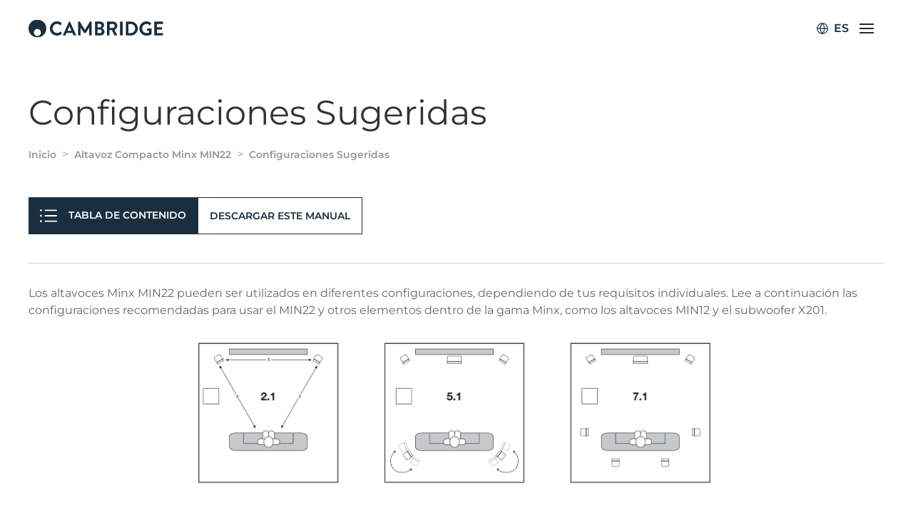

--- FILE ---
content_type: text/html; charset=UTF-8
request_url: https://manuals.cambridgeaudio.com/es/minx-min22-compact-speaker/suggested-setups
body_size: 4829
content:
<!DOCTYPE html>
<html lang="es" dir="ltr" prefix="og: https://ogp.me/ns#">
  <head>
    <meta charset="utf-8" />
<meta name="description" content="Los altavoces Minx MIN22 pueden ser utilizados en diferentes configuraciones, dependiendo de tus requisitos individuales. Lee a continuación las configuraciones recomendadas para usar el MIN22 y otros elementos dentro de la gama Minx, como los altavoces MIN12 y el subwoofer X201." />
<link rel="canonical" href="https://manuals.cambridgeaudio.com/es/minx-min22-compact-speaker/suggested-setups" />
<meta name="msapplication-TileColor" content="#00aba9" />
<meta name="theme-color" content="#ffffff" />
<meta name="Generator" content="Drupal 11 (https://www.drupal.org)" />
<meta name="MobileOptimized" content="width" />
<meta name="HandheldFriendly" content="true" />
<meta name="viewport" content="width=device-width, initial-scale=1.0" />
<link rel="apple-touch-icon" sizes="152x152" href="/sites/default/files/favicons/apple-touch-icon.png" />
<link rel="icon" type="image/png" sizes="32x32" href="/sites/default/files/favicons/favicon-32x32.png" />
<link rel="icon" type="image/png" sizes="16x16" href="/sites/default/files/favicons/favicon-16x16.png" />
<link rel="manifest" href="/sites/default/files/favicons/site.webmanifest" />
<link rel="mask-icon" href="/sites/default/files/favicons/safari-pinned-tab.svg" color="#5bbad5" />
<link rel="alternate" hreflang="en" href="https://manuals.cambridgeaudio.com/en/minx-min22-compact-speaker/suggested-setups" />
<link rel="alternate" hreflang="zh-hans" href="https://manuals.cambridgeaudio.com/zh-hans/minx-min22-compact-speaker/suggested-setups" />
<link rel="alternate" hreflang="zh-hant" href="https://manuals.cambridgeaudio.com/zh-hant/minx-min22-compact-speaker/suggested-setups" />
<link rel="alternate" hreflang="fr" href="https://manuals.cambridgeaudio.com/fr/minx-min22-compact-speaker/suggested-setups" />
<link rel="alternate" hreflang="de" href="https://manuals.cambridgeaudio.com/de/minx-min22-compact-speaker/suggested-setups" />
<link rel="alternate" hreflang="it" href="https://manuals.cambridgeaudio.com/it/minx-min22-compact-speaker/suggested-setups" />
<link rel="alternate" hreflang="ja" href="https://manuals.cambridgeaudio.com/ja/minx-min22-compact-speaker/suggested-setups" />
<link rel="alternate" hreflang="es" href="https://manuals.cambridgeaudio.com/es/minx-min22-compact-speaker/suggested-setups" />
<link rel="alternate" hreflang="sv" href="https://manuals.cambridgeaudio.com/sv/minx-min22-compact-speaker/suggested-setups" />
<link rel="alternate" hreflang="pl" href="https://manuals.cambridgeaudio.com/pl/minx-min22-compact-speaker/suggested-setups" />
<link rel="prev" href="/es/minx-min22-compact-speaker/installation-instructions" />
<link rel="next" href="/es/minx-min22-compact-speaker/technical-specifications" />

    <title>Configuraciones Sugeridas | Cambridge Audio</title>
    <link rel="stylesheet" media="all" href="/themes/contrib/stable/css/system/components/align.module.css?t2fckl" />
<link rel="stylesheet" media="all" href="/themes/contrib/stable/css/system/components/fieldgroup.module.css?t2fckl" />
<link rel="stylesheet" media="all" href="/themes/contrib/stable/css/system/components/container-inline.module.css?t2fckl" />
<link rel="stylesheet" media="all" href="/themes/contrib/stable/css/system/components/clearfix.module.css?t2fckl" />
<link rel="stylesheet" media="all" href="/themes/contrib/stable/css/system/components/details.module.css?t2fckl" />
<link rel="stylesheet" media="all" href="/themes/contrib/stable/css/system/components/hidden.module.css?t2fckl" />
<link rel="stylesheet" media="all" href="/themes/contrib/stable/css/system/components/item-list.module.css?t2fckl" />
<link rel="stylesheet" media="all" href="/themes/contrib/stable/css/system/components/js.module.css?t2fckl" />
<link rel="stylesheet" media="all" href="/themes/contrib/stable/css/system/components/nowrap.module.css?t2fckl" />
<link rel="stylesheet" media="all" href="/themes/contrib/stable/css/system/components/position-container.module.css?t2fckl" />
<link rel="stylesheet" media="all" href="/themes/contrib/stable/css/system/components/reset-appearance.module.css?t2fckl" />
<link rel="stylesheet" media="all" href="/themes/contrib/stable/css/system/components/resize.module.css?t2fckl" />
<link rel="stylesheet" media="all" href="/themes/contrib/stable/css/system/components/system-status-counter.css?t2fckl" />
<link rel="stylesheet" media="all" href="/themes/contrib/stable/css/system/components/system-status-report-counters.css?t2fckl" />
<link rel="stylesheet" media="all" href="/themes/contrib/stable/css/system/components/system-status-report-general-info.css?t2fckl" />
<link rel="stylesheet" media="all" href="/themes/contrib/stable/css/system/components/tablesort.module.css?t2fckl" />
<link rel="stylesheet" media="all" href="/themes/custom/ca_manuals/components/global/main.css?t2fckl" />
<link rel="stylesheet" media="all" href="/themes/custom/ca_manuals/global/fonts.css?t2fckl" />
<link rel="stylesheet" media="all" href="//cdn.jsdelivr.net/npm/uikit@3.2.3/dist/css/uikit.min.css" />
<link rel="stylesheet" media="all" href="/themes/contrib/uikit/css/uikit.base.css?t2fckl" />
<link rel="stylesheet" media="all" href="/themes/contrib/uikit/css/uikit.layout.css?t2fckl" />
<link rel="stylesheet" media="all" href="/themes/contrib/uikit/css/uikit.component.css?t2fckl" />
<link rel="stylesheet" media="all" href="/themes/custom/ca_manuals/components/article/article.css?t2fckl" />
<link rel="stylesheet" media="all" href="/themes/custom/ca_manuals/components/footer/footer.css?t2fckl" />
<link rel="stylesheet" media="all" href="/themes/custom/ca_manuals/components/header/header.css?t2fckl" />
<link rel="stylesheet" media="all" href="/themes/custom/ca_manuals/components/manual_navigation/manual_navigation.css?t2fckl" />
<link rel="stylesheet" media="all" href="/themes/custom/ca_manuals/components/table_of_contents/table_of_contents.css?t2fckl" />
<link rel="stylesheet" media="all" href="/themes/contrib/uikit/css/uikit.theme.css?t2fckl" />

    
  </head>
  <body class="node node--article">
        <a href="#main-content" class="visually-hidden focusable">
      Pasar al contenido principal
    </a>
    
      <div class="dialog-off-canvas-main-canvas" data-off-canvas-main-canvas>
    <div id="page-wrapper" class="uk-offcanvas-content">
  


<header>
  <div class="uk-container">
    <nav class="uk-navbar-container uk-margin uk-navbar-transparent uk-position-relative" uk-navbar>
      <div class="uk-navabar-left">
        <a href="/es" class="logo__link"><img src="/themes/custom/ca_manuals/components/header/img/logo-dark.svg" alt="Cambridge Audio logo" class="logo__img uk-position-center-left"></a>
      </div>
      <div class="uk-navbar-right">
        <div id="languageContainer" class="navbar--language-selector">
          <img class="changeLanguage header--image__language" src="/themes/custom/ca_manuals/components/header/img/globe.svg" alt="">
          <span class="changeLanguage language-active">es</span>
        </div>
          <div id="region--header" class="region region-header">
      <nav class="language-switcher-language-url settings-tray-editable" id="language-switcher" role="navigation" data-drupal-settingstray="editable">
          <ul id="langPopup"  class="links uk-nav uk-nav-default footer-language main-language-select"><li class="lang-list-element"><a href="https://manuals.cambridgeaudio.com/en/minx-min22-compact-speaker/suggested-setups" class="language-link" hreflang="en">    <img class="language-icon" src="/modules/contrib/languageicons/flags/en.png" alt="English" title="English" />
 English
</a></li><li class="lang-list-element"><a href="https://manuals.cambridgeaudio.com/zh-hans/minx-min22-compact-speaker/suggested-setups" class="language-link" hreflang="zh-hans">    <img class="language-icon" src="/modules/contrib/languageicons/flags/zh-hans.png" alt="Chinese, Simplified" title="Chinese, Simplified" />
 Chinese, Simplified
</a></li><li class="lang-list-element"><a href="https://manuals.cambridgeaudio.com/zh-hant/minx-min22-compact-speaker/suggested-setups" class="language-link" hreflang="zh-hant">    <img class="language-icon" src="/modules/contrib/languageicons/flags/zh-hant.png" alt="Chinese, Traditional" title="Chinese, Traditional" />
 Chinese, Traditional
</a></li><li class="lang-list-element"><a href="https://manuals.cambridgeaudio.com/fr/minx-min22-compact-speaker/suggested-setups" class="language-link" hreflang="fr">    <img class="language-icon" src="/modules/contrib/languageicons/flags/fr.png" alt="Français" title="Français" />
 Français
</a></li><li class="lang-list-element"><a href="https://manuals.cambridgeaudio.com/de/minx-min22-compact-speaker/suggested-setups" class="language-link" hreflang="de">    <img class="language-icon" src="/modules/contrib/languageicons/flags/de.png" alt="Deutsch" title="Deutsch" />
 Deutsch
</a></li><li class="lang-list-element"><a href="https://manuals.cambridgeaudio.com/it/minx-min22-compact-speaker/suggested-setups" class="language-link" hreflang="it">    <img class="language-icon" src="/modules/contrib/languageicons/flags/it.png" alt="Italiano" title="Italiano" />
 Italiano
</a></li><li class="lang-list-element"><a href="https://manuals.cambridgeaudio.com/ja/minx-min22-compact-speaker/suggested-setups" class="language-link" hreflang="ja">    <img class="language-icon" src="/modules/contrib/languageicons/flags/ja.png" alt="日本語" title="日本語" />
 日本語
</a></li><li class="lang-list-element"><a href="https://manuals.cambridgeaudio.com/ru/minx-min22-compact-speaker/suggested-setups" class="language-link" hreflang="ru">    <img class="language-icon" src="/modules/contrib/languageicons/flags/ru.png" alt="Русский" title="Русский" />
 Русский
</a></li><li class="lang-list-element"><a href="https://manuals.cambridgeaudio.com/es/minx-min22-compact-speaker/suggested-setups" class="language-link" hreflang="es">    <img class="language-icon" src="/modules/contrib/languageicons/flags/es.png" alt="Español" title="Español" />
 Español
</a></li><li class="lang-list-element"><a href="https://manuals.cambridgeaudio.com/sv/minx-min22-compact-speaker/suggested-setups" class="language-link" hreflang="sv">    <img class="language-icon" src="/modules/contrib/languageicons/flags/sv.png" alt="Svenska" title="Svenska" />
 Svenska
</a></li><li class="lang-list-element"><a href="https://manuals.cambridgeaudio.com/pl/minx-min22-compact-speaker/suggested-setups" class="language-link" hreflang="pl">    <img class="language-icon" src="/modules/contrib/languageicons/flags/pl.png" alt="Polski" title="Polski" />
 Polski
</a></li><li class="lang-list-element"><a href="https://manuals.cambridgeaudio.com/ko/minx-min22-compact-speaker/suggested-setups" class="language-link" hreflang="ko">    <img class="language-icon" src="/modules/contrib/languageicons/flags/ko.png" alt="한국어 (Korean)" title="한국어 (Korean)" />
 한국어 (Korean)
</a></li></ul>
      </nav>


  </div>

        <a href="#offcanvas" class="uk-navbar-toggle" uk-toggle uk-navbar-toggle-icon ></a>
      </div>
    </nav>
  </div>
</header>


<div id="offcanvas" class="uk-light" uk-offcanvas="overlay: true; flip: true">
  <div  id="region--offcanvas" class="region region-offcanvas uk-offcanvas-bar">
    <button class="uk-offcanvas-close" type="button" uk-close></button>

    <nav role="navigation" aria-labelledby="ca-manuals-account-menu-offcanvas-menu" id="ca-manuals-account-menu-offcanvas">
            
  <h2 class="visually-hidden" id="ca-manuals-account-menu-offcanvas-menu">Menú de cuenta de usuario</h2>
  

        
        
    <ul class="uk-nav uk-nav-default uk-nav-parent-icon" uk-nav>
                        <li>
                      <a href="/es/user/login" data-drupal-link-system-path="user/login">Iniciar sesión</a>
                                  </li>
        </ul>

  


  </nav>
<nav role="navigation" aria-labelledby="ca-manuals-main-menu-offcanvas-menu" id="ca-manuals-main-menu-offcanvas">
            
  <h2 class="visually-hidden" id="ca-manuals-main-menu-offcanvas-menu">Navegación principal</h2>
  

        
        
    <ul class="uk-nav uk-nav-default uk-nav-parent-icon" uk-nav>
                        <li>
                      <a href="/es" data-drupal-link-system-path="&lt;front&gt;">Inicio</a>
                                  </li>
                        <li>
                      <a href="https://www.cambridgeaudio.com/about-us">About us</a>
                                  </li>
                        <li>
                      <a href="https://www.cambridgeaudio.com/contact">Contact us</a>
                                  </li>
                        <li>
                      <a href="https://techsupport.cambridgeaudio.com/hc/en-us">Support</a>
                                  </li>
                        <li>
                      <a href="https://www.cambridgeaudio.com/legal/privacy-and-cookie-policy">Privacy &amp; Cookie Policy</a>
                                  </li>
                        <li>
                      <a href="https://www.cambridgeaudio.com/legal/terms-and-conditions">Terms of Use</a>
                                  </li>
        </ul>

  


  </nav>


  </div>
</div>



  <main id="main-content">
    <a id="main-content" tabindex="-1"> </a>
    <div class="uk-container">
      
<div id="region--content_header" class="region region-content-header uk-inline">
    <div id="ca-manuals-page-title" class="block block-core block-page-title-block">
    
        

            
  <h1 class="uk-article-title uk-margin-remove-top"><span>Configuraciones Sugeridas</span>
</h1>
  

      </div>
  <div id="ca-manuals-breadcrumbs" class="block block-system block-system-breadcrumb-block">
    
        

            <nav role="navigation" aria-labelledby="system-breadcrumb">
    <h2 id="system-breadcrumb" class="visually-hidden">Ruta de navegación</h2>
    <ol class="uk-breadcrumb">
                  <li><a href="/es">Inicio</a></li>
                        <li><a href="/es/minx-min22-compact-speaker">Altavoz Compacto Minx MIN22</a></li>
                                  <li><span>Configuraciones Sugeridas</span></li>
                      </ol>
  </nav>

      </div>

</div>

        <div id="region--messages" class="region region-messages">
      <div id="ca-manuals-messages">
    <div data-drupal-messages-fallback class="hidden"></div>
  </div>

  </div>
        <div id="region--content_top" class="region region-content-top">
    
  

  <a class="table-of-contents--button" href="#modal-overflow" uk-toggle>
    Tabla De Contenido
  </a>

  <div id="modal-overflow" class="settings-tray-editable" data-drupal-settingstray="editable" uk-modal>
    <div class="uk-modal-dialog uk-margin-auto-vertical" uk-overflow-auto>
      <button class="uk-modal-close-default" type="button" uk-close></button>

      <div class="uk-modal-header">
                          <h2 class="uk-modal-title">
            <a href="/es/minx-min22-compact-speaker" class="uk-link-heading">Altavoz Compacto Minx MIN22</a>
          </h2>
              </div>
      <div class="uk-modal-body">
        
        <ul class="uk-nav-parent-icon" uk-nav="multiple: true">
              <li>
          <a href="/es/minx-min22-compact-speaker/introduction" >Introducción</a>
        </li>
              <li>
          <a href="/es/minx-min22-compact-speaker/whats-included-minx-min22" >¿Qué incluye el Minx MIN22?</a>
        </li>
              <li>
          <a href="/es/minx-min22-compact-speaker/front-panel" >Panel Frontal</a>
        </li>
              <li>
          <a href="/es/minx-min22-compact-speaker/rear-panel" >Panel Posterior</a>
        </li>
              <li>
          <a href="/es/minx-min22-compact-speaker/installation-instructions" >Instrucciones de Instalación  </a>
        </li>
              <li>
          <a href="/es/minx-min22-compact-speaker/suggested-setups" class="active" >Configuraciones Sugeridas</a>
        </li>
              <li>
          <a href="/es/minx-min22-compact-speaker/technical-specifications" >Especificaciones Técnicas</a>
        </li>
              <li>
          <a href="/es/minx-min22-compact-speaker/frequently-asked-questions" >Preguntas Más Frecuentes</a>
        </li>
              <li>
          <a href="/es/minx-min22-compact-speaker/troubleshooting" >Solución de Problemas</a>
        </li>
      
    </ul>
  



      </div>
    </div>
  </div>
  <div id="ca-manuals-local-tasks" class="block block-core block-local-tasks-block">
    
        

            <div id="primary-tasks">
    <h2 class="visually-hidden">Primary tasks</h2>
    <ul class="uk-subnav uk-subnav-pill" class="uk-navbar-nav"><li class="uk-active"><a href="/es/minx-min22-compact-speaker/suggested-setups" data-drupal-link-system-path="node/536" class="is-active" aria-current="page">Ver</a></li>
<li><a href="/es/node/540/pdf/a4" data-drupal-link-system-path="node/540/pdf/a4">Descargar este manual</a></li>
</ul>
  </div>

      </div>

  </div>

        <div id="region--content" class="region region-content">
      <div id="ca-manuals-content" class="block block-system block-system-main-block">
    
        

          
<article class="uk-article">

  
    

  <div>
    
            <div class="uk-margin"><p>Los altavoces Minx MIN22 pueden ser utilizados en diferentes configuraciones, dependiendo de tus requisitos individuales. Lee a continuación las configuraciones recomendadas para usar el MIN22 y otros elementos dentro de la gama Minx, como los altavoces MIN12 y el subwoofer X201.</p>
<img alt="Configuraciones del Min 22" data-entity-type="file" data-entity-uuid="0b5e4cb3-a699-4224-9eb2-a8e4baf3f84a" height="227" src="/sites/default/files/inline-images/MIN22%20speaker%20setups.png" width="762" class="align-center" loading="lazy">
<p style="margin-bottom:11px">Cuando utilices los altavoces MIN22 para TV y películas, recomendamos colocar los altavoces encima o debajo de la pantalla, en ángulo hacia el oyente siempre que sea posible.</p>
<img alt="Colocación del MIN22" data-entity-type="file" data-entity-uuid="5de58523-e963-43e7-a17b-9786049fea24" height="212" src="/sites/default/files/inline-images/MIN22%20Positioning.png" width="761" class="align-center" loading="lazy">
<p>&nbsp;</p>
</div>
        

  <hr>

  <nav role="navigation" aria-labelledby="book-label-540" class="manual--pagination">
      <ul class="uk-pagination">

                  <li>
            <a href="/es/minx-min22-compact-speaker/installation-instructions" rel="prev" title="Previous">
              <span class="uk-margin-small-right" uk-pagination-previous></span>
              <div class="manual--pagination__content">
                <span>Previous</span>
                <span class="prev-title">Instrucciones de Instalación  </span>
              </div>
            </a>
          </li>
        
                  <li class="uk-margin-auto-left">
            <a href="/es/minx-min22-compact-speaker/technical-specifications" rel="next" title="Siguiente">
              <div class="manual--pagination__content">
                <span class="uk-text-meta manual--pagination__content--next">Siguiente</span>
                <span class="next-title">Especificaciones Técnicas</span>
              </div>
              <span class="uk-margin-small-left" uk-pagination-next></span>
            </a>
          </li>
        
      </ul>
  </nav>

  </div>

</article>

      </div>

  </div>

    </div>
  </main>

  
<footer role="contentinfo">
  <div class="uk-container">
    <div class="footer--content">
      <div class="footer__logo">
        <a href="https://www.cambridgeaudio.com/">
          <img src="/themes/custom/ca_manuals/components/header/img/logo-white.svg" alt="Cambridge Audio logo" class="logo__img">
        </a>
      </div>
      
    </div>
    <div class="footer--meta">
      <p class="uk-text-meta">Cambridge Audio Registered in England Gallery Court, Hankey Place, London SE1 4BB</p>
    </div>
  </div>
</footer>
</div>

  </div>

    
    <script type="application/json" data-drupal-selector="drupal-settings-json">{"path":{"baseUrl":"\/","pathPrefix":"es\/","currentPath":"node\/536","currentPathIsAdmin":false,"isFront":false,"currentLanguage":"es"},"pluralDelimiter":"\u0003","suppressDeprecationErrors":true,"user":{"uid":0,"permissionsHash":"35ce62aa5fd6097e79e72c045607c043a38166586f4f572e0d90bdca26320fd2"}}</script>
<script src="/core/assets/vendor/jquery/jquery.min.js?v=4.0.0-beta.2" type="71ff293495bf0ff70d0b5201-text/javascript"></script>
<script src="/sites/default/files/languages/es_7FwwVAGpxe-Yw1M865mdLoVwVfop-jvQmOtqZrS4r8c.js?t2fckl" type="71ff293495bf0ff70d0b5201-text/javascript"></script>
<script src="/core/misc/drupalSettingsLoader.js?v=11.1.8" type="71ff293495bf0ff70d0b5201-text/javascript"></script>
<script src="/core/misc/drupal.js?v=11.1.8" type="71ff293495bf0ff70d0b5201-text/javascript"></script>
<script src="/core/misc/drupal.init.js?v=11.1.8" type="71ff293495bf0ff70d0b5201-text/javascript"></script>
<script src="/themes/custom/ca_manuals/js/ca_manuals.theme.js?v=11.1.8" type="71ff293495bf0ff70d0b5201-text/javascript"></script>
<script src="//cdn.jsdelivr.net/npm/uikit@3.2.3/dist/js/uikit.min.js" type="71ff293495bf0ff70d0b5201-text/javascript"></script>
<script src="//cdn.jsdelivr.net/npm/uikit@3.2.3/dist/js/uikit-icons.min.js" type="71ff293495bf0ff70d0b5201-text/javascript"></script>
<script src="/themes/contrib/uikit/js/uikit.theme.js?v=11.1.8" type="71ff293495bf0ff70d0b5201-text/javascript"></script>

  <script src="/cdn-cgi/scripts/7d0fa10a/cloudflare-static/rocket-loader.min.js" data-cf-settings="71ff293495bf0ff70d0b5201-|49" defer></script><script defer src="https://static.cloudflareinsights.com/beacon.min.js/vcd15cbe7772f49c399c6a5babf22c1241717689176015" integrity="sha512-ZpsOmlRQV6y907TI0dKBHq9Md29nnaEIPlkf84rnaERnq6zvWvPUqr2ft8M1aS28oN72PdrCzSjY4U6VaAw1EQ==" data-cf-beacon='{"version":"2024.11.0","token":"658b8a13091643deb126ed11c61a21d4","server_timing":{"name":{"cfCacheStatus":true,"cfEdge":true,"cfExtPri":true,"cfL4":true,"cfOrigin":true,"cfSpeedBrain":true},"location_startswith":null}}' crossorigin="anonymous"></script>
<script>(function(){function c(){var b=a.contentDocument||a.contentWindow.document;if(b){var d=b.createElement('script');d.innerHTML="window.__CF$cv$params={r:'9c4666265e72ecd4',t:'MTc2OTQ5NzQ5OA=='};var a=document.createElement('script');a.src='/cdn-cgi/challenge-platform/scripts/jsd/main.js';document.getElementsByTagName('head')[0].appendChild(a);";b.getElementsByTagName('head')[0].appendChild(d)}}if(document.body){var a=document.createElement('iframe');a.height=1;a.width=1;a.style.position='absolute';a.style.top=0;a.style.left=0;a.style.border='none';a.style.visibility='hidden';document.body.appendChild(a);if('loading'!==document.readyState)c();else if(window.addEventListener)document.addEventListener('DOMContentLoaded',c);else{var e=document.onreadystatechange||function(){};document.onreadystatechange=function(b){e(b);'loading'!==document.readyState&&(document.onreadystatechange=e,c())}}}})();</script></body>
</html>


--- FILE ---
content_type: text/css
request_url: https://manuals.cambridgeaudio.com/themes/custom/ca_manuals/components/global/main.css?t2fckl
body_size: 84
content:
html, body {
  width: 100%;
  height: 100%;
  font-family: "Montserrat"; }

a, p, h1, h2, h3, h4, span {
  font-family: "Montserrat"; }

a {
  color: #666666; }

p a {
  text-decoration: underline;
  font-weight: 600; }
  p a:hover {
    color: #1A2E3E; }

h1, h2, h3, h4 {
  color: #1A2E3E; }

hr {
  margin: 30px 0; }
  @media (min-width: 992px) {
    hr {
      margin: 48px 0; } }

.dialog-off-canvas-main-canvas {
  height: 100%;
  width: 100%; }

#page-wrapper {
  display: -webkit-box;
  display: -ms-flexbox;
  display: flex;
  min-height: 100%;
  -webkit-box-orient: vertical;
  -webkit-box-direction: normal;
      -ms-flex-direction: column;
          flex-direction: column;
  -webkit-box-align: stretch;
      -ms-flex-align: stretch;
          align-items: stretch; }
  #page-wrapper main {
    -webkit-box-flex: 1;
        -ms-flex-positive: 1;
            flex-grow: 1; }
  #page-wrapper header, #page-wrapper main, #page-wrapper footer {
    -ms-flex-negative: 0;
        flex-shrink: 0; }

.block-page-title-block {
  margin-top: 10px; }
  .block-page-title-block h1 {
    margin-bottom: 0;
    font-size: 32px; }
  .block-page-title-block h1.uk-article-title {
    line-height: 1.25em;
    margin: 15px 0; }
  @media (min-width: 992px) {
    .block-page-title-block {
      margin-top: 48px; }
      .block-page-title-block h1 {
        font-size: 48px; }
      .block-page-title-block h1.uk-article-title {
        margin-bottom: 16px; } }


--- FILE ---
content_type: text/css
request_url: https://manuals.cambridgeaudio.com/themes/custom/ca_manuals/components/manual_navigation/manual_navigation.css?t2fckl
body_size: -43
content:
.manual--pagination {
  margin-bottom: 30px; }
  .manual--pagination__content {
    display: -webkit-inline-box;
    display: -ms-inline-flexbox;
    display: inline-flex;
    -ms-flex-wrap: wrap;
        flex-wrap: wrap;
    -webkit-box-orient: vertical;
    -webkit-box-direction: normal;
        -ms-flex-direction: column;
            flex-direction: column;
    position: relative;
    top: -10px;
    font-weight: 600;
    color: #666666; }
    .manual--pagination__content--next {
      color: #666666;
      text-align: right; }
  .manual--pagination .uk-icon {
    pointer-events: none; }
  .manual--pagination a:hover .prev-title,
  .manual--pagination a:hover .next-title {
    color: #999999; }
  .manual--pagination .next-title,
  .manual--pagination .prev-title {
    text-decoration: underline; }
  .manual--pagination .uk-icon {
    color: #666; }
    .manual--pagination .uk-icon svg {
      height: 32px;
      width: 16px; }

.uk-pagination {
  display: block; }
  .uk-pagination li:last-child a {
    display: -webkit-box;
    display: -ms-flexbox;
    display: flex;
    -webkit-box-pack: end;
        -ms-flex-pack: end;
            justify-content: end; }
    .uk-pagination li:last-child a .next-title {
      text-align: right; }
  @media (min-width: 768px) {
    .uk-pagination {
      display: -webkit-box;
      display: -ms-flexbox;
      display: flex; }
      .uk-pagination li:last-child a {
        display: block; } }


--- FILE ---
content_type: application/javascript
request_url: https://manuals.cambridgeaudio.com/sites/default/files/languages/es_7FwwVAGpxe-Yw1M865mdLoVwVfop-jvQmOtqZrS4r8c.js?t2fckl
body_size: 5844
content:
window.drupalTranslations = {"strings":{"":{"Search":"Buscar","Tools":"Herramientas","RSS":"RSS","Image":"Imagen","Default":"Por defecto","Preview":"Vista previa","Apply":"Aplicar","Reset":"Restablecer","Block":"Bloque","Title":"T\u00edtulo","Author":"Autor","Status":"Estado","Published":"Publicado","More":"M\u00e1s","All":"Todo(s)","Words":"Palabras","Changed":"Modificado","Embed":"Incrustar","Normal":"Normal","List":"Lista","Date":"Fecha","An AJAX HTTP error occurred.":"Hubo un error HTTP AJAX.","HTTP Result Code: !status":"C\u00f3digo de Resultado HTTP: !status","An AJAX HTTP request terminated abnormally.":"Una solicitud HTTP de AJAX termin\u00f3 de manera anormal.","Debugging information follows.":"A continuaci\u00f3n se detalla la informaci\u00f3n de depuraci\u00f3n.","Path: !uri":"Ruta: !uri","StatusText: !statusText":"StatusText: !statusText","ResponseText: !responseText":"ResponseText: !responseText","ReadyState: !readyState":"ReadyState: !readyState","CustomMessage: !customMessage":"CustomMessage: !customMessage","Please wait...":"Espere, por favor...","The response failed verification so will not be processed.":"La respuesta de verificaci\u00f3n fall\u00f3, por lo que no se procesar\u00e1.","The callback URL is not local and not trusted: !url":"La URL de callback (llamada) no es local y no es confiable: !url","Open":"Abierta","Close":"Cerrar","@action @title configuration options":"@action @title opciones de configuraci\u00f3n","Show all columns":"Mostrar todas las columnas","Hide lower priority columns":"Ocultar columnas de menor prioridad","Show table cells that were hidden to make the table fit within a small screen.":"Mostrar celdas de tablas que estaban ocultas para que la tabla se ajuste a una pantalla peque\u00f1a.","!modules modules are available in the modified list.":"!modules m\u00f3dulos est\u00e1n disponibles en la lista modificada.","Hide":"Ocultar","Show":"Mostrar","Extend":"Ampliar","Collapse":"Plegar","@label":"@label","Horizontal orientation":"Orientaci\u00f3n horizontal","Vertical orientation":"Orientaci\u00f3n vertical","The toolbar cannot be set to a horizontal orientation when it is locked.":"La barra de herramientas no puede ser puesta en orientaci\u00f3n horizontal cuando esta bloqueada.","Tray orientation changed to @orientation.":"La orientaci\u00f3n de la bandeja se ha cambiado a @orientation.","closed":"cerrado","opened":"abierto","Tray \u0022@tray\u0022 @action.":"Bandeja \u0022@tray\u0022 @action","Tray @action.":"Bandeja @action.","!tour_item of !total":"!tour_item de !total","End tour":"Final del recorrido","Home":"Inicio","Tabbing is no longer constrained by the Contextual module.":"Tabulando (Tabbing) ya no se ver\u00e1 limitado por el m\u00f3dulo Contextual (Contextual).","Tabbing is constrained to a set of @contextualsCount and the edit mode toggle.":"La tabulaci\u00f3n est\u00e1 restringida a un conjunto de @contextualsCount y al cambio a modo de edici\u00f3n.","Press the esc key to exit.":"Presionar tecla esc para salir.","@count contextual link\u0003@count contextual links":"@count enlace contextual\u0003@count enlaces contextuales","Editing":"Editando","Edit":"Editar","Exited edit mode.":"Ha salido del modo de edici\u00f3n.","Quick edit":"Edici\u00f3n r\u00e1pida","OK":"OK","Could not load the form for \u003Cq\u003E@field-label\u003C\/q\u003E, either due to a website problem or a network connection problem.\u003Cbr\u003EPlease try again.":"No se pudo cargar el formulario para \u003Cq\u003E@field-label\u003C\/q\u003E, ya sea debido a un problema en el sitio, ya por un problema de conexi\u00f3n de red.\u003Cbr\u003EPor favor, int\u00e9ntelo de nuevo.","Network problem!":"Problema de red!","Your changes to \u003Cq\u003E@entity-title\u003C\/q\u003E could not be saved, either due to a website problem or a network connection problem.\u003Cbr\u003EPlease try again.":"Los cambios en \u003Cq\u003E@entity-title\u003C\/q\u003E no podr\u00e1n salvarse, debido a un problema en el sitio web o un problema de conexi\u00f3n de red.\u003Cbr\u003EPor favor, int\u00e9ntelo de nuevo.","You have unsaved changes":"Usted tiene cambios no guaradados","Discard changes?":"\u00bfDescartar cambios?","Save":"Guardar","Discard changes":"\u00bfDescartar cambios?","Saving":"Guardando","Select all rows in this table":"Seleccionar todas las filas de esta tabla","Deselect all rows in this table":"Quitar la selecci\u00f3n a todas las filas de esta tabla","Link":"Enlace","Unlink":"Desvincular","Edit Link":"Editar enlace","New revision":"Nueva revisi\u00f3n","No revision":"Sin revisi\u00f3n","Needs to be updated":"Necesita ser actualizado","Does not need to be updated":"No necesita ser actualizado","Flag other translations as outdated":"Marcar las otras traducciones como obsoletas","Do not flag other translations as outdated":"No marcar las otras traducciones como obsoletas","By @name on @date":"Por @name en @date","By @name":"Por @name","Authored on @date":"Escrito el @date","Not promoted":"No publicado en p\u00e1gina principal","Done":"Hecho","Next":"Siguiente","Jan":"Ene","Feb":"Feb","Mar":"Mar","Apr":"Abr","May":"Mayo","Jun":"Jun","Jul":"Jul","Aug":"Ago","Sep":"Sep","Oct":"Oct","Nov":"Nov","Dec":"Dic","Sunday":"Domingo","Monday":"Lunes","Tuesday":"Martes","Wednesday":"Mi\u00e9rcoles","Thursday":"Jueves","Friday":"Viernes","Saturday":"S\u00e1bado","Sun":"Dom","Mon":"Lun","Tue":"Mar","Wed":"Mi\u00e9","Thu":"Jue","Fri":"Vie","Sat":"S\u00e1b","Alias: @alias":"Alias: @alias","No alias":"Sin alias","Not in book":"No est\u00e1 en un libro","New book":"Nuevo libro","Not in menu":"No est\u00e1 en un men\u00fa","The selected file %filename cannot be uploaded. Only files with the following extensions are allowed: %extensions.":"El archivo seleccionado %filename no se puede subir al servidor. Solo se permiten archivos con las siguientes extensiones: %extensions.","Changing the text format to %text_format will permanently remove content that is not allowed in that text format.\u003Cbr\u003E\u003Cbr\u003ESave your changes before switching the text format to avoid losing data.":"Cambiar el formato de texto a %text_format eliminar\u00e1 permanentemente el contenido que no est\u00e1 permitido en ese formato de texto.\u003Cbr\u003E\u003Cbr\u003EGuarde sus datos antes de cambiar el formato de texto para evitar perder datos.","Change text format?":"\u00bfCambiar el formato de texto?","Continue":"Continuar","Cancel":"Cancelar","Rich Text Editor, !label field":"Editor de texto con formato, campo !label","Loading...":"Cargando...","Hide summary":"Ocultar resumen","Edit summary":"Editar resumen","(active tab)":"(solapa activa)","Insert this token into your form":"Inserte este comod\u00edn en su formulario","First click a text field to insert your tokens into.":"Primero haga clic en un campo de texto en el que quiera insertar sus patrones de reemplazo.","Media library":"Biblioteca de medios","Media":"Multimedia","Table":"Tabla","Thumbnail":"Miniatura","Document":"Documento","Audio":"Audio","Video":"V\u00eddeo","1 block is available in the modified list.\u0003@count blocks are available in the modified list.":"1 bloque esta disponible en la lista modificada.\u0003@count bloques est\u00e1n disponibles en la lista modificada.","Not restricted":"Sin restricci\u00f3n","Restricted to certain pages":"Restringido a algunas p\u00e1ginas","The block cannot be placed in this region.":"El bloque no se puede colocar en esta regi\u00f3n.","Requires a title":"Necesita un t\u00edtulo","Not published":"No publicado","Don\u0027t display post information":"No mostrar informaci\u00f3n del env\u00edo","List additional actions":"Lista adicional de acciones","Show row weights":"Mostrar pesos de la fila","Hide row weights":"Ocultar pesos de la fila","Drag to re-order":"Arrastre para reordenar","You have unsaved changes.":"Hay cambios sin guardar.","All available blocks are listed.":"Se listan todos los bloques disponibles.","Block previews are visible. Block labels are hidden.":"Las vistas previas de bloque son visibles. Las etiquetas de bloque est\u00e1n ocultas.","Block previews are hidden. Block labels are visible.":"Las vistas previas de bloque est\u00e1n ocultas. Las etiquetas de bloque son visibles.","All @count items selected":"Todos los @count elementos seleccionados","Zero items selected":"Cero elementos seleccionados","Select all media":"Seleccionar todos los elementos multimedia","Loading grid view.":"Cargando vista de cuadr\u00edcula.","Changed to grid view.":"Cambiado a vista de cuadricula.","Loading table view.":"Cargando vista de tabla.","Changed to table view.":"Cambiado a vista de tabla.","1 item selected\u0003@count items selected":"1 elemento seleccionado\u0003@count elementos seleccionados","Field":"Campo","Drupal":"Drupal","View mode":"Modo de vista","Upload":"Subir al servidor","Select":"Seleccionar","Media Library":"Media Library","Text":"Texto","Add":"Agregar","Remove":"Eliminar","Current":"Actual","Styles":"Estilos","Advanced":"Avanzado","Duplicate":"Duplicado","Add block":"A\u00f1adir bloque","Not set":"No dispuesto","Reusable":"Reutilizable","URL":"URL","Submit":"Enviar","Link settings":"Configuraci\u00f3n de enlaces","Small":"Peque\u00f1o","Medium":"Medio","Large":"Grande","Autoplay":"Auto reproducir","Loop":"Bucle","None":"Ninguno","Button":"Bot\u00f3n","link":"enlace","Outline":"\u00cdndice","Column":"Columna","Columns":"Columnas","Edit media":"Editar contenido multimedia","Edit URL":"Editar URL","Download":"Descargar","File":"Archivo","Group":"Grupo","Heading":"Encabezado","title":"t\u00edtulo","HTML":"HTML","Width":"Ancho","Height":"Alto","Read more":"Leer m\u00e1s","Space":"Espacio","Description":"Descripci\u00f3n","menu":"men\u00fa","Left to right":"Izquierda a derecha","Preformatted":"Preformateado","Number of items":"Cantidad","Color":"Color","Separator":"Separador","- Select -":"- Seleccionar -","Taxonomy":"Taxonom\u00eda","Muted":"Silenciado","Formatting":"Formato","Clear":"Limpiar","Month":"Mes","Day":"D\u00eda","Year":"A\u00f1o","Time":"Hora","AM":"AM","PM":"PM","Custom":"Personalizado","Category":"Categor\u00eda","Back":"Atr\u00e1s","Settings":"Configuraci\u00f3n","Editor":"Editor","Options":"Opciones","Plugins":"Extensiones","View":"Ver","General":"General","Tips":"Consejos","Permalink":"Enlace permanente","Excerpt":"Resumen","Publish":"Publicar","Visibility":"Visibilidad","Update":"Actualizar","Redo":"Rehacer","Undo":"Deshacer","Standard":"Est\u00e1ndar","Chat":"Chat","Scheduled":"Planificado","Immediately":"Inmediatamente","Draft":"Borrador","Tag":"Etiqueta","Term":"T\u00e9rmino","Blocks":"Bloques","Bold":"Negrita","media":"contenidos multimedia","Italic":"Cursiva","Underline":"Subrayado","Comma":"Coma","Period":"Per\u00edodo","Import":"Importar","Node":"Nodo","Nodes":"Nodos","Automatic alias":"Alias autom\u00e1tico","Disabled":"Desactivado","Enabled":"Activado","Yes":"S\u00ed","Leave preview?":"\u00bfSalir de la vista previa?","Leave preview":"Salir de la vista previa","Leaving the preview will cause unsaved changes to be lost. Are you sure you want to leave the preview?":"La salida de la vista previa provocar\u00e1 la p\u00e9rdida de los cambios no guardados. \u00bfEst\u00e1 seguro de que desea abandonar la vista previa?","CTRL+Left click will prevent this dialog from showing and proceed to the clicked link.":"CTRL+Clic izquierdo evitar\u00e1 que aparezca este di\u00e1logo e ir\u00e1 directamente al enlace pulsado.","Enter caption here":"Especifique el t\u00edtulo aqu\u00ed","Alternative text":"Texto alternativo","Status message":"Mensaje de estado","This permission is inherited from the authenticated user role.":"Este permiso se hereda del rol de usuario registrado.","Remove group":"Eliminar grupo","Apply (all displays)":"Aplicar (todas las presentaciones)","Revert to default":"Volver a los valores predeterminados","Apply (this display)":"Aplicar (esta presentaci\u00f3n)","Add group":"A\u00f1adir grupo","Caption":"Etiqueta","Error message":"Mensaje de error","button":"bot\u00f3n","Warning message":"Mensaje de advertencia","Changes made in this table will not be saved until the form is submitted.":"Los cambios realizados en esta tabla no se guardar\u00e1n hasta que se env\u00ede el formulario","Show description":"Mostrar descripci\u00f3n","New group":"Nuevo grupo","Hide description":"Esconder descripci\u00f3n","Available buttons":"Botones disponibles","Active toolbar":"Barra de herramientas activa","No styles configured":"Ning\u00fan estilo configurado","@count styles configured":"@count estilos configurados","Based on the text editor configuration, these tags have automatically been added: \u003Cstrong\u003E@tag-list\u003C\/strong\u003E.":"Basado en la configuraci\u00f3n del editor de texto, esas etiquetas fueron a\u00f1adidas autom\u00e1ticamente:  \u003Cstrong\u003E@tag-list\u003C\/strong\u003E.","Uploads disabled":"Subidas desactivadas","Uploads enabled, max size: @size @dimensions":"Subidas activadas, tama\u00f1o m\u00e1ximo: @size @dimensions","Button divider":"Bot\u00f3n divisor","Hide group names":"Ocultar grupos de nombres","Show group names":"Mostrar grupos de nombres","@groupName button group in position @position of @positionCount in row @row of @rowCount.":"Grupo de botones \u0022@groupName\u0022 en posici\u00f3n @position de @positionCount en la fila @row de @rowCount.","@name @type.":"@type @name.","Press the down arrow key to activate.":"Oprima la tecla fecha abajo para activar.","@name @type in position @position of @positionCount in @groupName button group in row @row of @rowCount.":"@name @type en posici\u00f3n @position de @positionCount en el grupo de botones @groupName en la fila @row de @rowCount.","Press the down arrow key to create a new button group in a new row.":"Oprima la tecla fecha abajo para crear un nuevo grupo de botones en una nueva fila.","This is the last group. Move the button forward to create a new group.":"Este es el \u00faltimo grupo. Mueve el bot\u00f3n adelante para crear un nuevo grupo.","The \u0022@name\u0022 button is currently enabled.":"El bot\u00f3n @name est\u00e1 actualmente habilitado.","Use the keyboard arrow keys to change the position of this button.":"Use las teclas de fecha del teclado para cambiar la posici\u00f3n de este bot\u00f3n.","Press the up arrow key on the top row to disable the button.":"Oprima la tecla fecha arriba arriba de la fila para desabilitar el bot\u00f3n.","The \u0022@name\u0022 button is currently disabled.":"El bot\u00f3n de \u0022@name\u0022 est\u00e1 actualmente desactivado.","Use the down arrow key to move this button into the active toolbar.":"Utilice la tecla de flecha hacia abajo para mover este bot\u00f3n en la barra de herramientas activa.","This @name is currently enabled.":"Este @name est\u00e1 actualmente habilitado.","Use the keyboard arrow keys to change the position of this separator.":"Utilice las teclas de flechas del teclado para cambiar la posici\u00f3n de este separador.","Separators are used to visually split individual buttons.":"Los separadores se utilizan para dividir visualmente botones individuales.","This @name is currently disabled.":"Este @name est\u00e1 actualmente deshabilitado.","Use the down arrow key to move this separator into the active toolbar.":"Utilice las teclas de flecha del teclado para mover este separador en la barra de herramientas activa.","You may add multiple separators to each button group.":"Puede agregar varios separadores para cada grupo de botones.","Please provide a name for the button group.":"Por favor, ingrese un nombre para el grupo de botones.","Button group name":"Nombre del grupo de botones","Editing the name of the new button group in a dialog.":"Editando el nombre del nuevo grupo de botones en un di\u00e1logo.","Editing the name of the \u0022@groupName\u0022 button group in a dialog.":"Editando el nombre del grupo de botones \u0022@groupName\u0022 en un cuadro de di\u00e1logo.","Place a button to create a new button group.":"Coloque un bot\u00f3n para crear un nuevo grupo de botones.","Add a CKEditor button group to the end of this row.":"A\u00f1adir un grupo de botones de CKEditor la final de esta fila.","Show media item weights":"Muestra los pesos de los elementos de contenido multimedia","Hide media item weights":"Oculta los pesos de los elementos de contenido multimedia","Embedded media":"Medios incorporados","Insert from Media Library":"Insertar desde la biblioteca de medios"},"Long month name":{"January":"Enero","February":"Febrero","March":"Marzo","April":"Abril","May":"Mayo","June":"Junio","July":"Julio","August":"Agosto","September":"Septiembre","October":"Octubre","November":"Noviembre","December":"Diciembre"}},"pluralFormula":{"1":0,"default":1}};

--- FILE ---
content_type: image/svg+xml
request_url: https://manuals.cambridgeaudio.com/themes/custom/ca_manuals/components/table_of_contents/img/toc.svg
body_size: -135
content:
<svg xmlns="http://www.w3.org/2000/svg" width="26.5" height="19" viewBox="0 0 26.5 19">
  <g id="Icon_feather-list" data-name="Icon feather-list" transform="translate(-3 -7.5)">
    <path id="Path_11" data-name="Path 11" d="M12,9H29.333" transform="translate(-0.833)" fill="none" stroke="#fff" stroke-linecap="round" stroke-linejoin="round" stroke-width="2"/>
    <path id="Path_12" data-name="Path 12" d="M12,18H29.333" transform="translate(-0.833 -1)" fill="none" stroke="#fff" stroke-linecap="round" stroke-linejoin="round" stroke-width="2"/>
    <path id="Path_13" data-name="Path 13" d="M12,27H29.333" transform="translate(-0.833 -2)" fill="none" stroke="#fff" stroke-linecap="round" stroke-linejoin="round" stroke-width="2"/>
    <path id="Path_14" data-name="Path 14" d="M4.5,9h0" fill="none" stroke="#fff" stroke-linecap="round" stroke-linejoin="round" stroke-width="3"/>
    <path id="Path_15" data-name="Path 15" d="M4.5,18h0" transform="translate(0 -1)" fill="none" stroke="#fff" stroke-linecap="round" stroke-linejoin="round" stroke-width="3"/>
    <path id="Path_16" data-name="Path 16" d="M4.5,27h0" transform="translate(0 -2)" fill="none" stroke="#fff" stroke-linecap="round" stroke-linejoin="round" stroke-width="3"/>
  </g>
</svg>
